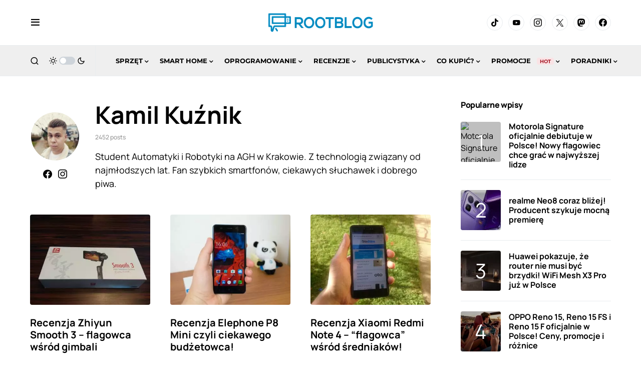

--- FILE ---
content_type: application/javascript; charset=UTF-8
request_url: https://rootblog-1.disqus.com/count-data.js?2=https%3A%2F%2Frootblog.pl%2Felephone-c1-max-recenzja%2F&2=https%3A%2F%2Frootblog.pl%2Felephone-p8-mini-recenzja%2F&2=https%3A%2F%2Frootblog.pl%2Fkz-zst-recenzja%2F&2=https%3A%2F%2Frootblog.pl%2Fnabolang-f910-recenzja%2F&2=https%3A%2F%2Frootblog.pl%2Fventure-electronics-monk-plus-espresso-recenzja%2F&2=https%3A%2F%2Frootblog.pl%2Fvjjb-k4-recenzja%2F&2=https%3A%2F%2Frootblog.pl%2Fxduoo-x2-recenzja%2F&2=https%3A%2F%2Frootblog.pl%2Fxiaomi-redmi-note-4-recenzja%2F&2=https%3A%2F%2Frootblog.pl%2Fzhiyun-smooth-3-recenzja%2F
body_size: 368
content:
var DISQUSWIDGETS;

if (typeof DISQUSWIDGETS != 'undefined') {
    DISQUSWIDGETS.displayCount({"text":{"and":"i","comments":{"zero":"0 Comments","multiple":"{num} Comments","one":"1 Comment"}},"counts":[{"id":"https:\/\/rootblog.pl\/venture-electronics-monk-plus-espresso-recenzja\/","comments":0},{"id":"https:\/\/rootblog.pl\/xduoo-x2-recenzja\/","comments":0}]});
}